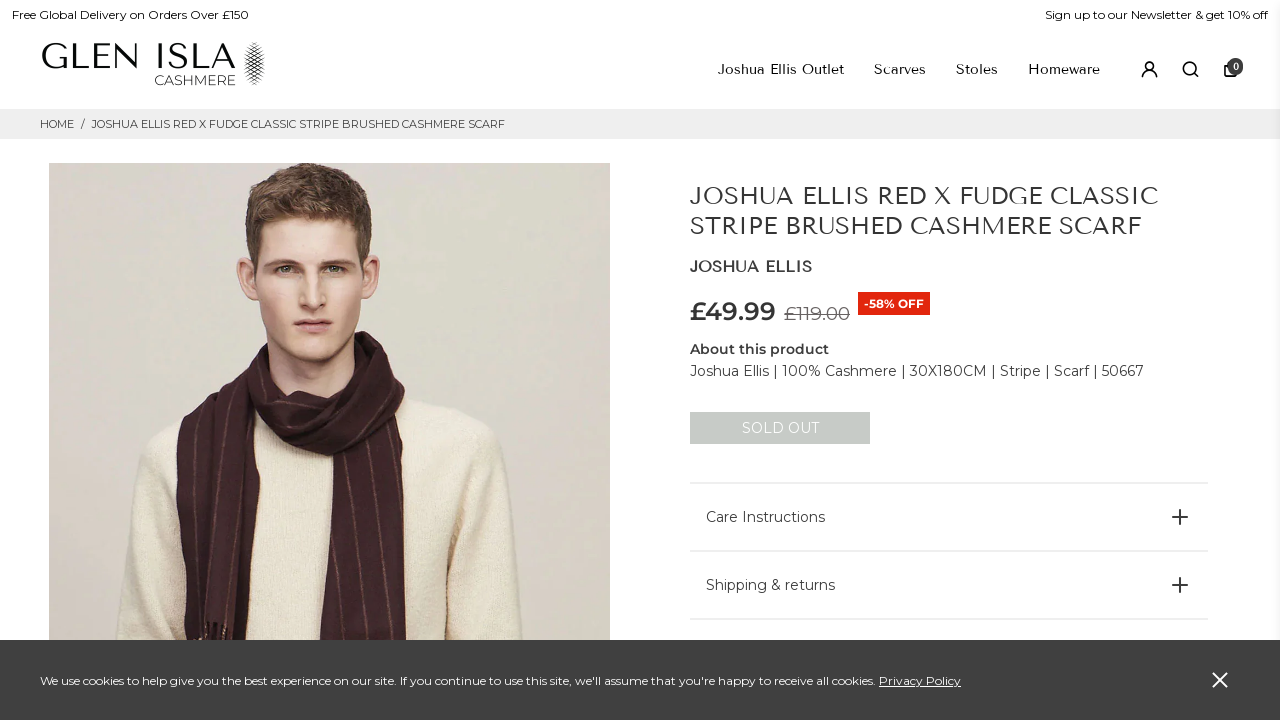

--- FILE ---
content_type: text/javascript
request_url: https://glenislacashmere.com/cdn/shop/t/35/assets/collection-slider.js?v=132789468152065027201732008804
body_size: -566
content:
jQuery(".collection-slider").slick({dots:!1,infinite:!0,speed:300,slidesToShow:4,slidesToScroll:4,responsive:[{breakpoint:987,settings:{slidesToShow:3,slidesToScroll:3}},{breakpoint:780,settings:{slidesToShow:2,slidesToScroll:2}}]}),jQuery(".logolist__holder-slider").slick({dots:!1,infinite:!0,speed:300,slidesToShow:5,slidesToScroll:5,responsive:[{breakpoint:987,settings:{slidesToShow:3,slidesToScroll:3}},{breakpoint:780,settings:{slidesToShow:2,slidesToScroll:2}}]}),$(".filter__open-collapse").click(function(){var open=1;jQuery(".filter__group").slice(1).each(function(i){$(this).hasClass("filter__group-collapse")?$(this).removeClass("filter__group-collapse"):$(this).addClass("filter__group-collapse")}),jQuery("#filterSidebar").hasClass("filter__dropdown")?jQuery("#filterSidebar").removeClass("filter__dropdown"):jQuery("#filterSidebar").addClass("filter__dropdown")});
//# sourceMappingURL=/cdn/shop/t/35/assets/collection-slider.js.map?v=132789468152065027201732008804


--- FILE ---
content_type: text/javascript
request_url: https://glenislacashmere.com/cdn/shop/t/35/assets/search-form.js?v=97291754042544363991732008804
body_size: 183
content:
var searchForm={configuration:null,elements:{},init:function(){typeof searchFormConfiguration!="undefined"&&(this.configuration=searchFormConfiguration,this.getElements()&&(this.setUpAdaptedInput(),this.setEvents(),this.setRenderProductCardHook()))},getElements:function(){return this.elements.form=jQuery(".search-form"),!(!this.elements.form.length||(this.elements.input=jQuery(".search-form__input"),!this.elements.input.length))},setUpAdaptedInput:function(){this.elements.adaptedInput=this.elements.form.find(".search-form__adapted-input"),this.elements.adaptedInput.length||(this.elements.adaptedInput=jQuery('<input class="search-form__adapted-input" type="hidden" name="q" data-search />'),this.elements.form.append(this.elements.adaptedInput)),this.elements.input.removeAttr("name"),this.elements.input.each(function(){this.oninput=null}),BoosterTheme.ELEMENTS.initSearch()},setEvents:function(){var _self=this;this.elements.input.on("change keyup",function(event){var query=_self.elements.input.val();query=_self.addAssociatedSearchTerms(query),_self.elements.adaptedInput.val(query),_self.triggerAdaptedSearchSuggest()})},addAssociatedSearchTerms:function(query){if(typeof this.configuration.associatedSearchTerms=="undefined")return query;for(var allAssociatedSearchTerms=this.configuration.associatedSearchTerms,i=0;i<allAssociatedSearchTerms.length;i++){var associatedSearchTerms=allAssociatedSearchTerms[i],firstSearchTerm=associatedSearchTerms[0];if(query.indexOf(firstSearchTerm)!==-1){query=query.replace(firstSearchTerm,associatedSearchTerms.map(function(term){return'"'+term+'"'}).join(" OR "));continue}}return query},triggerAdaptedSearchSuggest:function(){this.elements.adaptedInput.each(function(){this.dispatchEvent(new Event("input",{bubbles:!0}))})},setRenderProductCardHook:function(){var _self=this;BoosterTheme.ELEMENTS.renderProductCardOriginal=BoosterTheme.ELEMENTS.renderProductCard,BoosterTheme.ELEMENTS.renderProductCard=function(product){var card=BoosterTheme.ELEMENTS.renderProductCardOriginal(product);return _self.productIsUnavailable(product)&&(card=_self.applyUnavailableCardState(card)),card}},productIsUnavailable:function(product){if(!product.available)return!0;var url=new URL(location.origin+product.url),selectedVariantId=url.searchParams.get("variant");if(!selectedVariantId)return!1;var selectedVariant=product.variants.filter(function(variant){return variant.id==selectedVariantId}).shift();return selectedVariant?!selectedVariant.available:!1},applyUnavailableCardState:function(card){card=jQuery(card),card.addClass("card--unavailable");var imgContainer=card.find(".card__img--container");if(!imgContainer.length)return card.get().shift();var availabilityMessage=jQuery(document.getElementById("productCardAvailabilityMessageTemplate").content.cloneNode(!0).children.item(0));return availabilityMessage.length&&imgContainer.prepend(availabilityMessage),card.get().shift()}};function initSearchForm(){if(typeof BoosterTheme=="undefined"){setTimeout(initSearchForm,200);return}searchForm.init()}jQuery(document).ready(function(){initSearchForm()});
//# sourceMappingURL=/cdn/shop/t/35/assets/search-form.js.map?v=97291754042544363991732008804


--- FILE ---
content_type: text/javascript
request_url: https://glenislacashmere.com/cdn/shop/t/35/assets/minicart-quantity-hook.js?v=78370232684914952311732008804
body_size: -299
content:
var minicartQuantityHook={cart:{},init:function(){this.setEvents()},setEvents:function(){var _self=this;BoosterTheme.cart.events.on("booster:content:update",async function(){await _self.getCartUpdate(),_self.updateQuantity()})},getCartUpdate:async function(){var cartResponse=await fetch("/cart.js");this.cart=await cartResponse.json()},updateQuantity:function(){var itemCount=this.calculateItemCount(),now=new Date;BoosterTheme.cart.minicart.data.item_count=itemCount,BoosterTheme.cart.minicartHandler(now.getTime())},calculateItemCount:function(){for(var itemCount=0,i=0;i<this.cart.items.length;i++){var item=this.cart.items[i];if(item.product_type=="Fabric"){itemCount++;continue}itemCount=itemCount+item.quantity}return itemCount}};function initMinicartQuantityHook(){if(typeof BoosterTheme>"u"){setTimeout(initMinicartQuantityHook,200);return}minicartQuantityHook.init()}jQuery(document).ready(function(){initMinicartQuantityHook()});
//# sourceMappingURL=/cdn/shop/t/35/assets/minicart-quantity-hook.js.map?v=78370232684914952311732008804


--- FILE ---
content_type: text/javascript
request_url: https://glenislacashmere.com/cdn/shop/t/35/assets/product-variant-card.js?v=95054362564454332091732008804
body_size: -439
content:
var productVariantCard={elements:{},filterSelectors:[],init:function(){typeof BoosterTheme!="undefined"&&this.getElements()&&(this.filter(),this.setEvents())},reInit:function(){this.getElements()&&this.filter()},getElements:function(){return this.elements.wrappers=jQuery(".product-variant-card__wrapper"),!!this.elements.wrappers.length},filter:function(){if(this.elements.wrappers.removeClass("product-variant-card__wrapper--disabled"),!!this.filterSelectors.length){var wrappersToEnable=this.elements.wrappers.children(".product-variant-card").filter(this.filterSelectors.join("")).parents(".product-variant-card__wrapper");this.elements.wrappers.not(wrappersToEnable).addClass("product-variant-card__wrapper--disabled")}},setEvents:function(){var _self=this;BoosterTheme.ELEMENTS.events.on("booster:content:update",function(){_self.reInit()})}};function initProductVariantCard(){if(typeof BoosterTheme=="undefined"){setTimeout(initProductVariantCard,200);return}productVariantCard.init()}jQuery(document).ready(function(){initProductVariantCard()});
//# sourceMappingURL=/cdn/shop/t/35/assets/product-variant-card.js.map?v=95054362564454332091732008804


--- FILE ---
content_type: text/javascript
request_url: https://glenislacashmere.com/cdn/shop/t/35/assets/variant-metafield-filter.js?v=131745180518454782211732008804
body_size: 130
content:
var variantMetafieldFilter={elements:{},currentSelection:[],cookieName:"variant_metafield_filter_selection",init:function(){if(typeof Cookies!="undefined"&&typeof productVariantCard!="undefined"){if(!this.getElements()){this.clearSavedCurrentSelection();return}this.loadCurrentSelection(),this.checkCheckboxesByCurrentSelection(),this.enableDisableCheckboxes(),this.updateFilterSelectors(),this.setEvents()}},getElements:function(){return this.elements.wrappers=jQuery(".variant-metafield-filter"),!(!this.elements.wrappers.length||(this.elements.checkboxes=jQuery(".variant-metafield-filter__checkbox"),!this.elements.checkboxes.length))},clearSavedCurrentSelection:function(){Cookies.remove(this.cookieName)},loadCurrentSelection:function(){var currentSelectionJson=Cookies.get(this.cookieName);if(typeof currentSelectionJson!="undefined"){var currentSelection=JSON.parse(currentSelectionJson);if(currentSelection.collectionId!=this.elements.wrappers.first().data("collection-id")){this.clearSavedCurrentSelection();return}this.currentSelection=currentSelection.selection}},checkCheckboxesByCurrentSelection:function(){for(var i=0;i<this.currentSelection.length;i=i+1)for(var metafield=this.currentSelection[i].metafield,i2=0;i2<this.currentSelection[i].values.length;i2=i2+1){var value=this.currentSelection[i].values[i2];this.elements.wrappers.filter('[data-variant-metafield="'+metafield+'"]').find('.variant-metafield-filter__checkbox[value="'+value+'"]').prop("checked",!0)}},enableDisableCheckboxes:function(){var _self=this;this.elements.checkboxes.parent(".filter__checkbox--disabled").removeClass("filter__checkbox--disabled");var checkedCheckboxes=this.elements.checkboxes.filter(":checked");checkedCheckboxes.each(function(){var checkbox=jQuery(this),wrapper=checkbox.parents(".variant-metafield-filter");if(!wrapper.length)return!0;var siblingCheckboxes=wrapper.find(".variant-metafield-filter__checkbox").not(checkedCheckboxes);siblingCheckboxes.parent(".filter__checkbox").addClass("filter__checkbox--disabled")})},updateFilterSelectors:function(){for(var i=0;i<this.currentSelection.length;i=i+1){for(var metafield=this.currentSelection[i].metafield.replace("_","-"),selectorFirstPart="[data-metafield-"+metafield+'="',i2=0;i2<productVariantCard.filterSelectors.length;){if(productVariantCard.filterSelectors[i2].indexOf(selectorFirstPart)==-1){i2=i2+1;continue}productVariantCard.filterSelectors.splice(i2,1)}for(var i2=0;i2<this.currentSelection[i].values.length;i2=i2+1)productVariantCard.filterSelectors.push(selectorFirstPart+this.currentSelection[i].values[i2]+'"]')}},setEvents:function(){var _self=this;this.elements.checkboxes.on("change",function(){_self.enableDisableCheckboxes(),_self.getCurrentSelection(),_self.updateFilterSelectors(),productVariantCard.filter(),_self.saveCurrentSelection()})},getCurrentSelection:function(){for(var _self=this,i=0;i<this.currentSelection.length;i=i+1)this.currentSelection[i].values=[];this.elements.checkboxes.filter(":checked").each(function(){var checkbox=jQuery(this),wrapper=checkbox.parents(".variant-metafield-filter");if(!wrapper.length)return!0;var metafield=wrapper.data("variant-metafield");if(typeof metafield=="undefined")return!0;for(var i2=0;i2<_self.currentSelection.length;i2=i2+1)if(_self.currentSelection[i2].metafield==metafield)return _self.currentSelection[i2].values.push(checkbox.val()),!0;_self.currentSelection.push({metafield:metafield,values:[checkbox.val()]})})},saveCurrentSelection:function(){Cookies.set(this.cookieName,JSON.stringify({collectionId:this.elements.wrappers.first().data("collection-id"),selection:this.currentSelection}))}};jQuery(document).ready(function(){variantMetafieldFilter.init()});
//# sourceMappingURL=/cdn/shop/t/35/assets/variant-metafield-filter.js.map?v=131745180518454782211732008804


--- FILE ---
content_type: text/javascript
request_url: https://glenislacashmere.com/cdn/shop/t/35/assets/variant-options-filter.js?v=168234570515163067001732008804
body_size: 121
content:
var variantOptionsFilter={elements:{},currentSelection:[],cookieName:"variant_options_filter_selection",init:function(){if(typeof Cookies!="undefined"&&typeof productVariantCard!="undefined"){if(!this.getElements()){this.clearSavedCurrentSelection();return}this.loadCurrentSelection(),this.checkCheckboxesByCurrentSelection(),this.enableDisableCheckboxes(),this.updateFilterSelectors(),this.setEvents()}},getElements:function(){return this.elements.wrappers=jQuery(".variant-options-filter"),!(!this.elements.wrappers.length||(this.elements.checkboxes=jQuery(".variant-options-filter__checkbox"),!this.elements.checkboxes.length))},clearSavedCurrentSelection:function(){Cookies.remove(this.cookieName)},loadCurrentSelection:function(){var currentSelectionJson=Cookies.get(this.cookieName);if(typeof currentSelectionJson!="undefined"){var currentSelection=JSON.parse(currentSelectionJson);if(currentSelection.collectionId!=this.elements.wrappers.first().data("collection-id")){this.clearSavedCurrentSelection();return}this.currentSelection=currentSelection.selection}},checkCheckboxesByCurrentSelection:function(){for(var i=0;i<this.currentSelection.length;i=i+1)for(var optionName=this.currentSelection[i].optionName,i2=0;i2<this.currentSelection[i].optionValues.length;i2=i2+1){var optionValue=this.currentSelection[i].optionValues[i2];this.elements.wrappers.filter('[data-variant-option-name="'+optionName+'"]').find('.variant-options-filter__checkbox[value="'+optionValue+'"]').prop("checked",!0)}},setEvents:function(){var _self=this;this.elements.checkboxes.on("change",function(){_self.enableDisableCheckboxes(),_self.getCurrentSelection(),_self.updateFilterSelectors(),productVariantCard.filter(),_self.saveCurrentSelection()})},enableDisableCheckboxes:function(){var _self=this;this.elements.checkboxes.parent(".filter__checkbox--disabled").removeClass("filter__checkbox--disabled");var checkedCheckboxes=this.elements.checkboxes.filter(":checked");checkedCheckboxes.each(function(){var checkbox=jQuery(this),wrapper=checkbox.parents(".variant-options-filter");if(!wrapper.length)return!0;var siblingCheckboxes=wrapper.find(".variant-options-filter__checkbox").not(checkedCheckboxes);siblingCheckboxes.parent(".filter__checkbox").addClass("filter__checkbox--disabled")})},getCurrentSelection:function(){for(var _self=this,i=0;i<this.currentSelection.length;i=i+1)this.currentSelection[i].optionValues=[];this.elements.checkboxes.filter(":checked").each(function(){var checkbox=jQuery(this),wrapper=checkbox.parents(".variant-options-filter");if(!wrapper.length)return!0;var optionName=wrapper.data("variant-option-name");if(typeof optionName=="undefined")return!0;for(var i2=0;i2<_self.currentSelection.length;i2=i2+1)if(_self.currentSelection[i2].optionName==optionName)return _self.currentSelection[i2].optionValues.push(checkbox.val()),!0;_self.currentSelection.push({optionName:optionName,optionValues:[checkbox.val()]})})},updateFilterSelectors:function(){for(var i=0;i<this.currentSelection.length;i=i+1){for(var optionName=this.currentSelection[i].optionName.replace(/\s/g,"").toLowerCase(),selectorFirstPart="[data-option-"+optionName+'="',i2=0;i2<productVariantCard.filterSelectors.length;){if(productVariantCard.filterSelectors[i2].indexOf(selectorFirstPart)==-1){i2=i2+1;continue}productVariantCard.filterSelectors.splice(i2,1)}for(var i2=0;i2<this.currentSelection[i].optionValues.length;i2=i2+1)productVariantCard.filterSelectors.push(selectorFirstPart+this.currentSelection[i].optionValues[i2]+'"]')}},saveCurrentSelection:function(){Cookies.set(this.cookieName,JSON.stringify({collectionId:this.elements.wrappers.first().data("collection-id"),selection:this.currentSelection}))}};jQuery(document).ready(function(){variantOptionsFilter.init()});
//# sourceMappingURL=/cdn/shop/t/35/assets/variant-options-filter.js.map?v=168234570515163067001732008804


--- FILE ---
content_type: text/javascript
request_url: https://glenislacashmere.com/cdn/shop/t/35/assets/related-swatch.js?v=37593607459850230831732008804
body_size: -345
content:
var relatedSwatch={elements:{},init:function(){if(this.getElements()){var selectedVariant=this.getSelectedVariant();selectedVariant&&(this.renderSwatchButton(selectedVariant),this.setSwatch(selectedVariant),this.setEvents())}},getElements:function(){return this.elements.addToCartButton=jQuery("body.template--product .button--addToCart"),this.elements.formSwatchButton=jQuery("#order-swatch-button"),this.elements.formSwatch=jQuery("body.related-swatch__form"),this.elements.formSwatchInput=jQuery("#related-swatch__input"),!!this.elements.addToCartButton.length},renderSwatchButton:function(variant){var _self=this;jQuery(".button--addRelatedSwatch").remove(),variant.related_swatch&&(this.elements.button=jQuery('<button type="button" class="button button--addRelatedSwatch button--secondary__filled">Order Swatch</button>'),this.elements.button.insertAfter(this.elements.addToCartButton),this.elements.button.on("click",function(){_self.elements.formSwatchButton.get(0).dispatchEvent(new Event("click"))}))},getSelectedVariant:function(){var productIds=Object.keys(BoosterTheme.swatches.current);if(!productIds.length)return null;var variants=BoosterTheme.swatches.getVariants(productIds[0]);return typeof variants[BoosterTheme.swatches.findVariant(productIds[0])]=="undefined"?null:variants[BoosterTheme.swatches.findVariant(productIds[0])]},setSwatch:function(variant){variant.related_swatch&&this.elements.formSwatchInput.val(variant.related_swatch.id)},setEvents:function(){var _self=this;BoosterTheme.swatches.events.on("booster:variant:select",function(){var selectedVariant=_self.getSelectedVariant();_self.renderSwatchButton(selectedVariant),_self.setSwatch(selectedVariant)})}};function initRelatedSwatch(){if(typeof BoosterTheme=="undefined"){setTimeout(initRelatedSwatch,500);return}relatedSwatch.init()}jQuery(document).ready(function(){initRelatedSwatch()});
//# sourceMappingURL=/cdn/shop/t/35/assets/related-swatch.js.map?v=37593607459850230831732008804


--- FILE ---
content_type: text/javascript
request_url: https://glenislacashmere.com/cdn/shop/t/35/assets/gallery.js?v=84851037223287631931732008804
body_size: -281
content:
var gallery={configuration:{productId:null},elements:{thumbnails:null,images:null},init:function(){if(typeof BoosterTheme!="undefined"&&this.getElements()){if(this.loadProductId(),!this.configuration.productId){this.showAllImages();return}this.filterImages(),this.setEvents()}},getElements:function(){return this.elements.thumbnails=jQuery(".gallery__thumbnail"),!(!this.elements.thumbnails.length||(this.elements.images=jQuery(".gallery__image"),!this.elements.images.length))},loadProductId:function(){var current=BoosterTheme.swatches.current;if(typeof current!="undefined"){var productIds=Object.keys(current);typeof productIds[0]!="undefined"&&(this.configuration.productId=productIds[0])}},showAllImages:function(){this.elements.thumbnails.removeClass("gallery__thumbnail--disabled"),this.elements.images.removeClass("gallery__image--disabled")},filterImages:function(){var variantId=BoosterTheme.swatches.findVariant(this.configuration.productId);typeof variantId!="undefined"&&variantId&&(this.elements.thumbnails.not('[data-variant-id="'+variantId+'"]').addClass("gallery__thumbnail--disabled"),this.elements.thumbnails.filter('[data-variant-id="'+variantId+'"]').removeClass("gallery__thumbnail--disabled"),this.elements.images.not('[data-variant-id="'+variantId+'"]').addClass("gallery__image--disabled"),this.elements.images.filter('[data-variant-id="'+variantId+'"]').removeClass("gallery__image--disabled"))},setEvents:function(){var _self=this;BoosterTheme.swatches.THEME_UTILS.events.on("booster:swatch:update",function(arguments){_self.filterImages()})}};function initGallery(){if(typeof BoosterTheme=="undefined"){setTimeout(initGallery,200);return}gallery.init()}jQuery(document).ready(function(){initGallery()});
//# sourceMappingURL=/cdn/shop/t/35/assets/gallery.js.map?v=84851037223287631931732008804


--- FILE ---
content_type: text/javascript
request_url: https://glenislacashmere.com/cdn/shop/t/35/assets/cookie-banner.js?v=140870877168495023691732008804
body_size: -452
content:
var cookieBanner={elements:{},bannerClosedCookieName:"cookie-banner-closed",init:function(){if(!this.getElements())return!1;if(this.bannerClosed()){this.remove();return}this.setEvents(),this.show()},getElements:function(){return this.elements.cookieBanner=jQuery(".cookie-banner"),!(!this.elements.cookieBanner.length||(this.elements.closeButton=jQuery(".cookie-banner__close-button"),!this.elements.closeButton.length))},bannerClosed:function(){return typeof Cookies.get(this.bannerClosedCookieName)!="undefined"},remove:function(){this.elements.cookieBanner.remove()},setEvents:function(){var _self=this;this.elements.closeButton.on("click",function(){_self.close()})},show:function(){this.elements.cookieBanner.removeClass("cookie-banner--disabled")},close:function(){this.remove(),Cookies.set(this.bannerClosedCookieName,!0)}};jQuery(document).ready(function(){cookieBanner.init()});
//# sourceMappingURL=/cdn/shop/t/35/assets/cookie-banner.js.map?v=140870877168495023691732008804


--- FILE ---
content_type: text/javascript
request_url: https://glenislacashmere.com/cdn/shop/t/35/assets/product-variant-sku.js?v=52405917453703437081732008804
body_size: -336
content:
var productVariantSku={elements:{},init:function(){typeof BoosterTheme!="undefined"&&this.getElements()&&(this.filter(),this.setEvents())},getElements:function(){return this.elements.idInput=jQuery('form[action="/cart/add"] input[name="id"]'),!(!this.elements.idInput.length||(this.elements.wrappers=jQuery(".product-variant-sku"),!this.elements.wrappers.length))},filter:function(){this.elements.wrappers.addClass("product-variant-sku--disabled");var selectedVariantId=this.elements.idInput.val();selectedVariantId!=-1&&this.elements.wrappers.each(function(){var wrapper=jQuery(this),variantId=wrapper.data("variant-id");if(typeof variantId=="undefined"||variantId!=selectedVariantId)return!0;wrapper.removeClass("product-variant-sku--disabled")})},setEvents:function(){var _self=this;BoosterTheme.swatches.THEME_UTILS.events.on("booster:variant:select",function(arguments){_self.filter()}),BoosterTheme.swatches.THEME_UTILS.events.on("booster:variant:deselect",function(arguments){_self.filter()})}};function initProductVariantSku(){if(typeof BoosterTheme=="undefined"){setTimeout(initProductVariantSku,200);return}productVariantSku.init()}jQuery(document).ready(function(){initProductVariantSku()});
//# sourceMappingURL=/cdn/shop/t/35/assets/product-variant-sku.js.map?v=52405917453703437081732008804


--- FILE ---
content_type: text/javascript
request_url: https://glenislacashmere.com/cdn/shop/t/35/assets/vimeo-player.js?v=4876433917574288981732008804
body_size: -240
content:
var vimeoPlayer={elements:{},players:[],init:function(){var _self=this;this.getElements()&&this.loadPlayers(function(){_self.setPlayerColour(),_self.setEvents()})},getElements:function(){return this.elements.iframes=jQuery(".vimeo-player__iframe"),!(!this.elements.iframes.length||(this.elements.playButtons=jQuery(".vimeo-player__play-button"),!this.elements.playButtons.length)||(this.elements.pauseButtons=jQuery(".vimeo-player__pause-button"),!this.elements.pauseButtons.length))},loadPlayers:function(callback){var _self=this;this.elements.iframes.on("load",function(){_self.players.length!=_self.elements.iframes.length&&(_self.players.push(new Vimeo.Player(jQuery(this).get(0))),_self.players.length==_self.elements.iframes.length&&callback())})},setPlayerColour:function(){for(var i=0;i<this.players.length;i++)this.players[i].setColor("263039")},setEvents:function(){var _self=this;this.elements.playButtons.on("click",function(){var playButton=jQuery(this),player=_self.getPlayerFromButton(playButton);if(player){var pauseButton=playButton.siblings(".vimeo-player__pause-button");pauseButton.length&&(playButton.fadeOut(),pauseButton.addClass("pause-button-hover"),player.setMuted(!0),player.play())}}),this.elements.pauseButtons.on("click",function(){var pauseButton=jQuery(this),player=_self.getPlayerFromButton(pauseButton);if(player){var playButton=pauseButton.siblings(".vimeo-player__play-button");playButton.length&&(playButton.fadeIn(),pauseButton.removeClass("pause-button-hover"),player.pause())}})},getPlayerFromButton:function(button){var iframe=button.parents(".vimeo-player").find(".vimeo-player__iframe");if(!iframe.length)return!1;for(var i=0;i<this.players.length;i++)if(iframe.is(this.players[i].element))return this.players[i];return!1}};jQuery(document).ready(function(){vimeoPlayer.init()});
//# sourceMappingURL=/cdn/shop/t/35/assets/vimeo-player.js.map?v=4876433917574288981732008804


--- FILE ---
content_type: text/javascript
request_url: https://glenislacashmere.com/cdn/shop/t/35/assets/quantity-product.js?v=132927951535897779511732008804
body_size: -91
content:
var productMeasurementSelector={incrementLength:.25,initialPrice:parseFloat($(".product__price").text().replace("\xA3","")),init:function(){this.quantityControl(),this.quantityIncrease(),this.quantityDecrease()},updateQuantity:function(value,wrapper){var roundedValue=Math.ceil(value*(1/this.incrementLength))*this.incrementLength,hiddenInput=wrapper.find(".product-measurement-selector__hidden");return hiddenInput.val(roundedValue/this.incrementLength),parseFloat(hiddenInput.attr("max"))<parseFloat(hiddenInput.val())?(hiddenInput.val(hiddenInput.attr("max")),hiddenInput.trigger("change"),wrapper.find(".product-measurement-selector__input").val(hiddenInput.val()*this.incrementLength),hiddenInput.val()*this.incrementLength):(hiddenInput.trigger("change"),wrapper.find(".product-measurement-selector__input").val(roundedValue),roundedValue)},quantityControl:function(){var self=this;jQuery(document).on("change",".product-measurement-selector__input",function(){var wrapper=jQuery(this).parents(".product-measurement-selector__wrapper"),value=parseFloat($(this).val()),minLength=self.minLength(jQuery(this));value=isNaN(value)?minLength:value,value<minLength&&(value=minLength),self.updateQuantity(value,wrapper),managePrice.updatePrice()})},quantityIncrease:function(){var self=this;jQuery(document).on("click",".product-measurement-selector__incr",function(){var wrapper=jQuery(this).parents(".product-measurement-selector__wrapper"),inputField=$(this).siblings('input[type="number"]'),hiddenInput=wrapper.find(".product-measurement-selector__hidden");if(parseFloat(hiddenInput.attr("max"))!=hiddenInput.val()){var currentValue=parseFloat(inputField.val()),newValue=currentValue+self.incrementLength;self.updateQuantity(newValue,wrapper),managePrice.updatePrice()}})},quantityDecrease:function(){var self=this;jQuery(document).on("click",".product-measurement-selector__decr",function(){var wrapper=jQuery(this).parents(".product-measurement-selector__wrapper"),inputField=$(this).siblings('input[type="number"]'),currentValue=parseFloat(inputField.val()),newValue=currentValue-self.incrementLength,minLength=self.minLength(inputField);newValue<minLength||(self.updateQuantity(newValue,wrapper),managePrice.updatePrice())})},minLength:function(inputField){return parseFloat(inputField.attr("min"))}};jQuery(document).ready(function(){productMeasurementSelector.init()});
//# sourceMappingURL=/cdn/shop/t/35/assets/quantity-product.js.map?v=132927951535897779511732008804


--- FILE ---
content_type: text/javascript
request_url: https://glenislacashmere.com/cdn/shop/t/35/assets/locale-specific-minicart.js?v=8122564035812794761732008804
body_size: -167
content:
var localeSpecificMinicart={elements:{},root:"",init:function(){typeof Shopify>"u"||typeof Shopify.routes>"u"||typeof Shopify.routes.root>"u"||(this.root=Shopify.routes.root,this.root!="/"&&(typeof BoosterTheme>"u"||this.getElements()&&this.setEvents()))},getElements:function(){return this.elements.minicartHolders=jQuery(".minicart__holder"),!!this.elements.minicartHolders.length},setEvents:function(){var _self=this;BoosterTheme.cart.events.on("booster:content:update",function(){_self.updateMinicart()})},updateMinicart:async function(){var tempElement=document.createElement("div"),response=await(await fetch(this.root+"?section_id=api__minicart",{headers:{Pragma:"no-cache","Cache-Control":"no-cache, no-store, must-revalidate",Expires:0}})).text();tempElement.innerHTML=response;var responseData=JSON.parse(tempElement.innerText);typeof responseData.html>"u"||this.updateMinicartMarkup(responseData.html)},updateMinicartMarkup:function(markup){var wrapper=jQuery('<div data-product-list data-last-update="'+Date.now()+'"> '+markup+" </div>");this.elements.minicartHolders.empty(),this.elements.minicartHolders.append(wrapper)}};function initLocaleSpecificMinicart(){if(typeof BoosterTheme>"u"){setTimeout(initLocaleSpecificMinicart,200);return}localeSpecificMinicart.init()}jQuery(document).ready(function(){initLocaleSpecificMinicart()});
//# sourceMappingURL=/cdn/shop/t/35/assets/locale-specific-minicart.js.map?v=8122564035812794761732008804


--- FILE ---
content_type: text/javascript
request_url: https://glenislacashmere.com/cdn/shop/t/35/assets/klarna-credit-promotion.js?v=151891493752233963931732008804
body_size: -256
content:
var klarnaCreditPromotion={elements:{},init:function(){typeof BoosterTheme!="undefined"&&typeof KlarnaOnsiteService!="undefined"&&this.getElements()&&(this.showUsingInitialPrice(),this.setEvents())},getElements:function(){return this.elements.price=jQuery(".product__price"),!(!this.elements.price.length||(this.elements.placement=jQuery(".klarna-credit-promotion > klarna-placement"),!this.elements.placement.length))},showUsingInitialPrice:function(){var price=this.getInitialPrice();price&&this.updatePlacementPrice(price)},getInitialPrice:function(){var price=this.elements.price.data("initial-price");return typeof price=="undefined"||!price?null:price},setEvents:function(){var _self=this;BoosterTheme.swatches.THEME_UTILS.events.on("booster:variant:select",function(arguments){typeof arguments.selectedVariant!="undefined"&&typeof arguments.selectedVariant.price_raw!="undefined"&&_self.updatePlacementPrice(arguments.selectedVariant.price_raw)})},updatePlacementPrice:function(price){this.elements.placement.attr("data-purchase-amount",price),KlarnaOnsiteService.push({eventName:"refresh-placements"})}};function initKlarnaCreditPromotion(){if(typeof BoosterTheme=="undefined"){setTimeout(initKlarnaCreditPromotion,200);return}klarnaCreditPromotion.init()}jQuery(document).ready(function(){initKlarnaCreditPromotion()});
//# sourceMappingURL=/cdn/shop/t/35/assets/klarna-credit-promotion.js.map?v=151891493752233963931732008804


--- FILE ---
content_type: text/javascript
request_url: https://glenislacashmere.com/cdn/shop/t/35/assets/manage-price.js?v=97369353890250357431732008804
body_size: -267
content:
var managePrice={init:function(){this.setEvents(),this.updatePrice()},updatePrice:function(){if(jQuery("body.template--product").length){var productIds=Object.keys(BoosterTheme.swatches.current);if(productIds.length){var productId=productIds[0],quantity=parseInt(document.querySelectorAll('.shopify-product-form [name="quantity"')[0].value),variants=BoosterTheme.swatches.getVariants(productId),updatedVariants=[];for(variantId in variants){var variant=Object.assign({},variants[variantId]),price=variant.price_raw*quantity;variant.price_raw=price,variant.price=Shopify.formatMoney(price);var sale=variant.sale_raw*quantity;variant.sale_raw=sale,variant.sale=Shopify.formatMoney(sale),updatedVariants[variantId]=variant}var productData={selectedVariant:updatedVariants[BoosterTheme.swatches.findVariant(productId)],currentOptions:BoosterTheme.swatches.current[productId],product:{id:productId,variants:updatedVariants}};BoosterTheme.swatches.THEME_UTILS.selectSwatch(productData)}}},setEvents:function(){var _self=this;BoosterTheme.swatches.events.on("booster:variant:select",function(){_self.updatePrice()})}};function initManagePrice(){if(typeof BoosterTheme=="undefined"){setTimeout(initManagePrice,500);return}managePrice.init()}jQuery(document).ready(function(){initManagePrice()});
//# sourceMappingURL=/cdn/shop/t/35/assets/manage-price.js.map?v=97369353890250357431732008804
